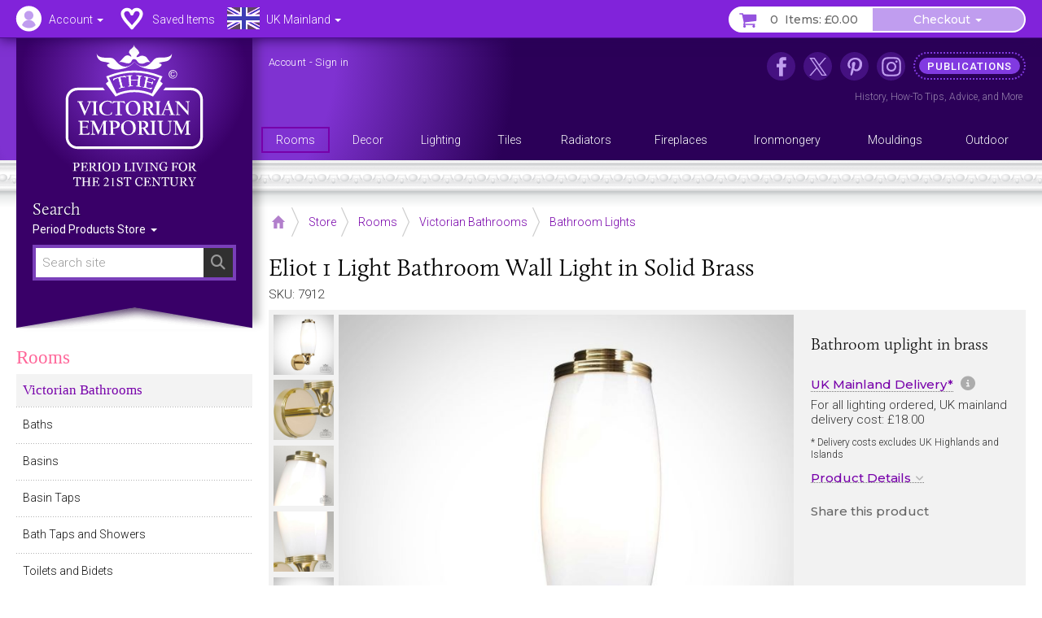

--- FILE ---
content_type: text/html; charset=UTF-8
request_url: https://www.thevictorianemporium.com/store/product/bathroom_wall_light_in_solid_brass
body_size: 15734
content:
<!DOCTYPE html>
<html lang="en" class="no-js">
<head>
<meta charset="utf-8">
<meta name="copyright" content="The Victorian Emporium Ltd. All rights reserved.">
<meta name="viewport" content="width=device-width, initial-scale=1" id="viewport-meta">
<meta name="SKYPE_TOOLBAR" content="SKYPE_TOOLBAR_PARSER_COMPATIBLE"> 
<title>Eliot 1 Light Bathroom Wall Light in Solid Brass</title>
<meta name="description" content="Buy Eliot 1 Light Bathroom Wall Light in Solid Brass, Bathroom Lights - Bathroom uplight in brass" />
<meta name="keywords" content="bathroom,eliot,light,solid,brass,wall, Bathroom Lights" />
<link rel="canonical" href="https://www.thevictorianemporium.com/store/product/bathroom_wall_light_in_solid_brass" />
<meta property="og:title" content="Eliot 1 Light Bathroom Wall Light in Solid Brass" />
<meta property="og:description" content="Buy Eliot 1 Light Bathroom Wall Light in Solid Brass, Bathroom Lights - Bathroom uplight in brass" />
<meta property="og:url" content="https://www.thevictorianemporium.com/store/product/bathroom_wall_light_in_solid_brass" />
<meta property="og:type" content="product">
<meta property="og:image" content="https://www.thevictorianemporium.com/images/uploads/products/7912/eliot-1-light-bathroom-wall-light-in-solid-brass__bath-eliot1-pb__large.jpg">

<meta name="application-name" content="Victorian Emporium">

<link rel="apple-touch-icon" sizes="57x57" href="/images/icons/apple-icon-57x57.png">
<link rel="apple-touch-icon" sizes="60x60" href="/images/icons/apple-icon-60x60.png">
<link rel="apple-touch-icon" sizes="72x72" href="/images/icons/apple-icon-72x72.png">
<link rel="apple-touch-icon" sizes="76x76" href="/images/icons/apple-icon-76x76.png">
<link rel="apple-touch-icon" sizes="114x114" href="/images/icons/apple-icon-114x114.png">
<link rel="apple-touch-icon" sizes="120x120" href="/images/icons/apple-icon-120x120.png">
<link rel="apple-touch-icon" sizes="144x144" href="/images/icons/apple-icon-144x144.png">
<link rel="apple-touch-icon" sizes="152x152" href="/images/icons/apple-icon-152x152.png">
<link rel="apple-touch-icon" sizes="180x180" href="/images/icons/apple-icon-180x180.png">
<link rel="icon" type="image/png" sizes="192x192"  href="/images/icons/android-icon-192x192.png">
<link rel="icon" type="image/png" sizes="32x32" href="/images/icons/favicon-32x32.png">
<link rel="icon" type="image/png" sizes="96x96" href="/images/icons/favicon-96x96.png">
<link rel="icon" type="image/png" sizes="16x16" href="/images/icons/favicon-16x16.png">
<link rel="manifest" href="/manifest.json">
<meta name="msapplication-TileColor" content="#ffffff">
<meta name="msapplication-TileImage" content="/images/icons/ms-icon-144x144.png">
<meta name="theme-color" content="#3A2264">



	
	


<script>window.VE=window.VE||{};VE.environment="live";VE.current_url="https:\/\/www.thevictorianemporium.com\/store\/product\/bathroom_wall_light_in_solid_brass";</script>




<script>
window.VE=window.VE||{},VE.url=window.location.href;var html=document.getElementsByTagName("html")[0];if(html.className=html.className.replace("no-js","js"),VE.isMobile=/Android|webOS|iPhone|iPad|iPod|BlackBerry|IEMobile|Opera Mini/i.test(navigator.userAgent),VE.isMobile&&html.classList.add("is-mobile"),VE.touchEnabled="ontouchstart"in window||navigator.maxTouchPoints>0||navigator.msMaxTouchPoints>0,VE.touchEnabled?html.classList.add("touch-enabled"):html.classList.add("touch-disabled"),VE.enableFeatures=!0,/MSIE (\d+\.\d+);/.test(navigator.userAgent)){var ieversion=new Number(RegExp.$1);ieversion<=7&&(VE.enableFeatures=!1)}window.requestAnimationFrame||(window.requestAnimationFrame=window.webkitRequestAnimationFrame||window.mozRequestAnimationFrame||window.oRequestAnimationFrame||window.msRequestAnimationFrame||function(e,n){return window.setTimeout(e,1e3/60)}),window.cancelRequestAnimationFrame||(window.cancelRequestAnimationFrame=window.webkitCancelRequestAnimationFrame||window.mozCancelRequestAnimationFrame||window.oCancelRequestAnimationFrame||window.msCancelRequestAnimationFrame||clearTimeout),document.addEventListener("DOMContentLoaded",(function(){const e=["keydown","mousemove","wheel","touchmove","touchstart","touchend"],n=setTimeout(i,5e3);function t(){i(),clearTimeout(n),e.forEach((function(e){window.removeEventListener(e,t,{passive:!0})}))}function i(){document.querySelectorAll("script[delay]").forEach((function(e){e.setAttribute("src",e.getAttribute("delay"))}))}e.forEach((function(e){window.addEventListener(e,t,{passive:!0})}))}));
</script>




<link rel="preconnect" href="https://js.sentry-cdn.com" crossorigin>
<link rel="preconnect" href="https://static.cloudflareinsights.com" crossorigin>
<link rel="preconnect" href="https://www.googletagmanager.com" crossorigin>
<link rel="dns-prefetch" href="https://js.sentry-cdn.com">
<link rel="dns-prefetch" href="https://static.cloudflareinsights.com">
<link rel="dns-prefetch" href="https://www.googletagmanager.com">




<script>
  window.sentryOnLoad = function () {
    Sentry.init({
      environment: "production",
      
      ignoreErrors: [
        /^BufferLoader: XHR error for undefined$/,
        /ResizeObserver loop limit exceeded/i,
        /Non-Error promise rejection captured/i,
        /^Load failed$/i,
        /^TypeError: Load failed$/i,
        /^TypeError: Failed to fetch$/i,
      ],
      
      denyUrls: [
        /embed.tawk.to/,
        /ct.pinterest.com/,
        /.*.pinimg.com/i, // Add Pinterest image domain
        /connect.facebook.net/i,
        /.*.clarity.ms/i,
      ],
      
      beforeSend(event, hint) {
        const error = hint?.originalException;
        const message = error?.message || event.exception?.values?.[0]?.value || "";
        
        // Check if it's a "Load failed" error
        const isLoadFailedError = (
          message === "Load failed" ||
          message === "TypeError: Load failed" ||
          message.includes("Load failed")
        );
        
        // Check for Pinterest in multiple locations
        const stackFrames = event.exception?.values?.[0]?.stacktrace?.frames || [];
        const hasPinterestStack = stackFrames.some(frame => 
          frame.filename?.includes("pinterest.com") || 
          frame.filename?.includes("pinimg.com")
        );
        
        const hasPinterestInEvent = (
          event.request?.url?.includes("pinterest") ||
          JSON.stringify(event).includes("pinterest") ||
          JSON.stringify(event).includes("pinimg")
        );
        
        // Consolidate Pinterest error filtering
        const isPinterestError = (
          message.includes("Could not establish connection") ||
          isLoadFailedError
        );
        
        if (isPinterestError && (hasPinterestStack || hasPinterestInEvent)) {
          return null;
        }
        
        // Also filter generic "Load failed" from third-party scripts
        if (isLoadFailedError && stackFrames.length === 0) {
          return null; // Likely a blocked third-party script
        }
        
        return event;
      },
      
      beforeSendTransaction(event) {
        const transaction = event.transaction || "";
        const thirdPartyDomains = ['clarity.ms', 'sharethis.com', 'tawk.to', 'pinterest.com'];
        
        if (thirdPartyDomains.some(domain => transaction.includes(domain))) {
          return null;
        }
        
        return event;
      },
      
      tracesSampleRate: 0.1,
      tracePropagationTargets: ["thevictorianemporium.com"],
    });
  };
</script>
<script src="https://js.sentry-cdn.com/04c73a8904f94a50bf3561527143a329.min.js" crossorigin="anonymous"></script><script>window.Sentry && Sentry.onLoad(function () { Sentry.setTag("ee_version", "7.5.16"); });</script>






<!-- connect to domain of font files -->
<link rel="preconnect" href="https://fonts.googleapis.com">
<link rel="preconnect" href="https://fonts.gstatic.com" crossorigin>
<link rel="preconnect" href="https://use.typekit.net" crossorigin>

<!-- optionally increase loading priority -->
<link rel="preload" as="style" href="https://fonts.googleapis.com/css2?family=Montserrat:wght@400;500&family=Roboto:wght@300;400;500&display=swap">
<!-- async CSS -->
<link rel="stylesheet" media="print" onload="this.onload=null;this.removeAttribute('media');" href="https://fonts.googleapis.com/css2?family=Montserrat:wght@400;500&family=Roboto:wght@300;400;500&display=swap">
<!-- no-JS fallback -->
<noscript><link rel="stylesheet" href="https://fonts.googleapis.com/css2?family=Montserrat:wght@400;500&family=Roboto:wght@300;400;500&display=swap"></noscript>







<link rel="stylesheet" type="text/css" href="/app/assets/bootstrap/css/master.css">




<link rel="stylesheet" type="text/css" href="/app/assets/fonts/fontawesome/css/fontawesome.min.css?1701296894">
<link rel="stylesheet" type="text/css" href="/app/assets/fonts/fontawesome/css/regular.min.css?1701296894">
<link rel="stylesheet" type="text/css" href="/app/assets/fonts/fontawesome/css/v4-font-face.min.css?1701296894">
<link rel="stylesheet" type="text/css" href="/app/assets/fonts/fontawesome/css/v4-shims.min.css?1701296894">


<link rel="stylesheet" type="text/css" href="/app/assets/js/packages/mmenu/mmenu.css?1605360676">
<link rel="stylesheet" type="text/css" href="/app/assets/js/packages/jbreadcrumb/css/breadcrumb.css?1590664792">
<link rel="stylesheet" type="text/css" href="/app/assets/js/packages/fancybox/jquery.fancybox.min.css?1584568724">
<link rel="stylesheet" type="text/css" href="/app/assets/js/packages/swiper/css/swiper.min.css?1592288328">


	
<link rel="stylesheet" type="text/css" href="/app/assets/css/main.css?1767449264">
<link rel="stylesheet" type="text/css" href="/app/assets/css/menus.css?1759396797">
<link rel="stylesheet" type="text/css" href="/app/assets/css/content.css?1767444388">



	<link rel="stylesheet" type="text/css" href="/app/assets/css/product_options.css?1749214031">
	<link rel="stylesheet" type="text/css" href="/app/assets/css/saved_items.css?1715588736">



	
	<link rel="stylesheet" type="text/css" href="/app/assets/js/packages/magiczoom/magiczoom.css?1677486052">
	<link rel="stylesheet" type="text/css" href="/app/assets/js/packages/magiczoom/magicscroll.css?1677486092">
	<link rel="stylesheet" type="text/css" href="/app/assets/js/packages/msdropdown/css/dd.css?1463883584">
	<link rel="stylesheet" type="text/css" href="/app/assets/js/packages/selectToUISlider/css/ui.slider.extras.css?1242216110">
	<link rel="stylesheet" type="text/css" href="/app/assets/css/products.css?1759248001">
	<link rel="stylesheet" type="text/css" href="/app/assets/css/xsell.css?1722511907">














	
	
		<!-- Google Tag Manager -->
<script>!function(){"use strict";function l(e){for(var t=e,r=0,n=document.cookie.split(";");r<n.length;r++){var o=n[r].split("=");if(o[0].trim()===t)return o[1]}}function s(e){return localStorage.getItem(e)}function u(e){return window[e]}function A(e,t){e=document.querySelector(e);return t?null==e?void 0:e.getAttribute(t):null==e?void 0:e.textContent}var e=window,t=document,r="script",n="dataLayer",o="https://sgtm.thevictorianemporium.com",a="https://load.sgtm.thevictorianemporium.com",i="dpp18cgdeaiet",c="8k=aWQ9R1RNLVdYNTVIOVE%3D&sort=desc",g="cookie",v="exp_uid_hash",E="",d=!1;try{var d=!!g&&(m=navigator.userAgent,!!(m=new RegExp("Version/([0-9._]+)(.*Mobile)?.*Safari.*").exec(m)))&&16.4<=parseFloat(m[1]),f="stapeUserId"===g,I=d&&!f?function(e,t,r){void 0===t&&(t="");var n={cookie:l,localStorage:s,jsVariable:u,cssSelector:A},t=Array.isArray(t)?t:[t];if(e&&n[e])for(var o=n[e],a=0,i=t;a<i.length;a++){var c=i[a],c=r?o(c,r):o(c);if(c)return c}else console.warn("invalid uid source",e)}(g,v,E):void 0;d=d&&(!!I||f)}catch(e){console.error(e)}var m=e,g=(m[n]=m[n]||[],m[n].push({"gtm.start":(new Date).getTime(),event:"gtm.js"}),t.getElementsByTagName(r)[0]),v=I?"&bi="+encodeURIComponent(I):"",E=t.createElement(r),f=(d&&(i=8<i.length?i.replace(/([a-z]{8}$)/,"kp$1"):"kp"+i),!d&&a?a:o);E.async=!0,E.src=f+"/"+i+".js?"+c+v,null!=(e=g.parentNode)&&e.insertBefore(E,g)}();</script>
<!-- End Google Tag Manager -->
	

	
	

	 

	




</head>
<body class="" data-catid="182" data-parent-cat="59" data-entry="7912" data-section="store" data-page="product">



	<!-- Google Tag Manager (noscript) -->
<noscript><iframe src="https://load.sgtm.thevictorianemporium.com/ns.html?id=GTM-WX55H9Q" height="0" width="0" style="display:none;visibility:hidden"></iframe></noscript>
<!-- End Google Tag Manager (noscript) -->





<div id="skip-link"><a href="#content">Skip to content - Eliot 1 Light Bathroom Wall Light in Solid Brass</a></div>

<div id="outer-wrapper">

	<div id="header-bar" class="sticky mm-fixed fixfixed" role="navigation">
		<div id="header-toolbar"></div>
		<div id="headerbar-nav" class="container">
			
			<a href="https://www.thevictorianemporium.com/" target="_top" id="headerbar-logo"><img src="/app/assets/svg/VE-MobileLogo.svg" width="105" height="55" alt="The Victorian Emporium" title="The Victorian Emporium"></a>

<ul class="nav nav-pills">

	
	<li class="visible-xs visible-sm">
		<a id="btn-menu" href="#slidein-menu" class="navbar-toggle pull-left" aria-controls="slidein-menu">
			<span class="sr-only">Menu</span>
			<span class="icon-bar"></span>
		</a>
	</li>
	

	<li id="headerbar-account" class="dropdown top-dropdown">
		<a href="https://www.thevictorianemporium.com/account" class="icon dropdown-toggle" data-toggle="dropdown" title="Account"><span class="hidden-xs hidden-sm">Account </span><b class="caret"></b></a>
		<ul class="dropdown-menu">

			<li role="presentation" class="loggedin dropdown-header screen_name">Account</li>
			<li class="loggedin"><a href="https://www.thevictorianemporium.com/?ACT=488&return=store%2Fproduct%2Fbathroom_wall_light_in_solid_brass"><i class="fa fa-sign-out fa-fw" aria-hidden="true"></i> Sign out</a></li>

			<li class="loggedout dropdown-header" role="presentation">Account Login</li>
			<li class="loggedout"><a href="https://www.thevictorianemporium.com/account/login" class="modal-window" data-href="/account/ajax_login?return=store%2Fproduct%2Fbathroom_wall_light_in_solid_brass"><i class="fa fa-sign-in fa-fw" aria-hidden="true"></i> Sign In</a></li>
			<li class="loggedout"><a href="https://www.thevictorianemporium.com/account/register"><i class="fa fa-pencil-square-o fa-fw" aria-hidden="true"></i> Register</a></li>

			<li><a href="https://www.thevictorianemporium.com/account"><i class="fa fa-user fa-fw" aria-hidden="true"></i> My Account</a></li>

			<li role="presentation"><hr></li>

			<li><a href="https://www.thevictorianemporium.com/account/saved-items"><i class="fa fa-heart fa-fw" aria-hidden="true"></i> My Saved Items</a></li>
			<li><a href="https://www.thevictorianemporium.com/wishlist"><i class="fa fa-check-circle-o fa-fw" aria-hidden="true"></i> Specify Wishlist</a></li>

			<li class="visible-xxs" role="presentation"><hr></li>
			<li id="account-headerbar-location" class="headerbar-location visible-xxs">
			<form class="header_location_form save_location_form" method="post" action="https://www.thevictorianemporium.com/store/product/bathroom_wall_light_in_solid_brass"  >
<div class='hiddenFields'>
<input type="hidden" name="ACT" value="32" />
<input type="hidden" name="RET" value="https://www.thevictorianemporium.com/store/product/bathroom_wall_light_in_solid_brass" />
<input type="hidden" name="URI" value="store/product/bathroom_wall_light_in_solid_brass" />
<input type="hidden" name="FRM" value="de245660626cd1f78b744b91589a79a5" />
<input type="hidden" name="return" value="store/product/bathroom_wall_light_in_solid_brass" />
<input type="hidden" name="ERR" value="w23rBTvOXqJVh8pP/+LubPPU219qPe9ijfMmVrpMUX4=" />
<input type="hidden" name="RLS" value="DDC8CUMDSRx2cXDglLLp68+WblMC7Us9tBFoVZLtUV8=" />
<input type="hidden" name="site_id" value="1" />
<input type="hidden" name="csrf_token" value="de5f27ecba8f8218b0f469807bcd026ac22fd7e7" />
</div>


				<input type="hidden" name="save_member_data" value="yes">
				<ul class="location-select">
				
					<li class="UK active"><label class="UK icon" title="Excludes UK Highlands and Islands"><input type="radio" name="region" value="UK" checked="checked" data-label="UK Mainland">UK Mainland</label></li>
					
				
					<li class="UK_OTHER"><label class="UK_OTHER icon" title="UK Highlands and Islands only"><input type="radio" name="region" value="UK_OTHER" data-label="UK Other">UK Other</label></li>
					<li role="separator" class="divider"></li>
				
					<li class="EU"><label class="EU icon" title="European Union"><input type="radio" name="region" value="EU" data-label="EU">EU</label></li>
					
				
					<li class="US"><label class="US icon" title="United States"><input type="radio" name="region" value="US" data-label="US">US</label></li>
					
				
					<li class="WORLD"><label class="WORLD icon" title="Rest of World"><input type="radio" name="region" value="WORLD" data-label="Worldwide">Worldwide</label></li>
					
				
				</ul>
			</form>
			</li>

		</ul>
	</li>

	<li id="headerbar-lists" class="dropdown top-dropdown hidden-xs">
		<a href="https://www.thevictorianemporium.com/account/saved-items" class="icon" title="My Lists"><span class="hidden-xs hidden-sm">Saved Items</span></a>
	</li>

	<li id="headerbar-location" class="headerbar-location dropdown location-select top-dropdown hidden-xxs">
	<form class="header_location_form save_location_form" method="post" action="https://www.thevictorianemporium.com/store/product/bathroom_wall_light_in_solid_brass"  >
<div class='hiddenFields'>
<input type="hidden" name="ACT" value="32" />
<input type="hidden" name="RET" value="https://www.thevictorianemporium.com/store/product/bathroom_wall_light_in_solid_brass" />
<input type="hidden" name="URI" value="store/product/bathroom_wall_light_in_solid_brass" />
<input type="hidden" name="FRM" value="f57397e273254c37ec3a43d4cbbd2820" />
<input type="hidden" name="return" value="store/product/bathroom_wall_light_in_solid_brass" />
<input type="hidden" name="ERR" value="Lp6AdhP6jdlCeVT51EmtO35DUImEFRV4vySBPaxfQmY=" />
<input type="hidden" name="RLS" value="dkrIk9vbFD52eEVJu429TYDWQm80nE4llStbnfSb+AA=" />
<input type="hidden" name="site_id" value="1" />
<input type="hidden" name="csrf_token" value="de5f27ecba8f8218b0f469807bcd026ac22fd7e7" />
</div>


		<input type="hidden" name="save_member_data" value="yes">
		
			<a href="#" class="icon icon-location dropdown-toggle UK" data-toggle="dropdown" title="Excludes UK Highlands and Islands">
				<span class="location-label hidden-xs hidden-sm">UK Mainland</span>
				<b class="caret"></b>
			</a>
		
		<ul class="dropdown-menu">
			<li class="dropdown-header">Location</li>
			
				<li class="UK active"><label class="UK icon" title="Excludes UK Highlands and Islands"><input type="radio" name="region" value="UK" checked="checked" data-label="UK Mainland">UK Mainland</label></li>
				
			
				<li class="UK_OTHER"><label class="UK_OTHER icon" title="UK Highlands and Islands only"><input type="radio" name="region" value="UK_OTHER" data-label="UK Other">UK Other</label></li>
				<li role="separator" class="divider"></li>
			
				<li class="EU"><label class="EU icon" title="European Union"><input type="radio" name="region" value="EU" data-label="EU">EU</label></li>
				
			
				<li class="US"><label class="US icon" title="United States"><input type="radio" name="region" value="US" data-label="US">US</label></li>
				
			
				<li class="WORLD"><label class="WORLD icon" title="Rest of World"><input type="radio" name="region" value="WORLD" data-label="Worldwide">Worldwide</label></li>
				
			
		</ul>
	</form>
	</li>

	<li id="header-basket" class="pull-right">
		<div class="btn-group">
			<a href="https://www.thevictorianemporium.com/store/basket" class="icon btn basket-btn header-totals" title="My Basket"><span class="items_count cart_items_count faded">&ndash;</span> <span class="items_total">Items: <span class="cart_subtotal_plus_tax faded">£&ndash;.&ndash;&ndash;</span></span></a>
			<div class="btn-group cart-items">
				<a href="https://www.thevictorianemporium.com/store/basket" class="btn btn-default dropdown-toggle items-btn" data-toggle="dropdown" aria-label="Checkout"> <span class="hidden-xxs">Checkout</span> <span class="caret"></span></a>
				<ul class="dropdown-menu">
					<li class="cart-loader"><i class="fa fa-refresh fa-spin"></i></li>
					<li class="header-basket-btn">
						<a href="https://www.thevictorianemporium.com/store/basket" class="btn btn-pink btn-md btn-block rounded basket-link">Basket</a>
					</li>
				</ul>
			</div>
		</div>
	</li>
</ul>

		</div>
	</div>

	<header id="header-wrapper">
	
		<div id="header" role="banner" class="container">
			<div id="header-inner">
				
				<div id="drape" class="hidden-xs hidden-sm">
					<div class="inner">
						<div id="logo"><a href="https://www.thevictorianemporium.com/"><img src="/app/assets/svg/VE-MainLogo-web-white-min.svg" alt="The Victorian Emporium - Period living for the 21st century" width="170" height="174" class="img-responsive center-block"></a></div>
						<div id="sitesearch" role="search">
							<label class="searchsite-title" for="drape-search">Search</label>
							

	<form class="site-search has-options" method="post" action="https://www.thevictorianemporium.com/"  >
<div class='hiddenFields'>
<input type="hidden" name="params" value="eyJyZXF1aXJlZCI6ImtleXdvcmRzIn0" />
<input type="hidden" name="ACT" value="249" />
<input type="hidden" name="site_id" value="1" />
<input type="hidden" name="csrf_token" value="de5f27ecba8f8218b0f469807bcd026ac22fd7e7" />
</div>


		
		<div class="search-field">
			<input name="keywords" class="search-input data-hj-whitelist" id="drape-search" type="text" title="Search site" required="required" value="" size="20" maxlength="100" placeholder="Search site" autocomplete="off">
			
				<button type="submit" class="search-button hover" aria-label="Search"><span class="sr-only">Search</span><span class="icon fa fa-search" aria-hidden="true"></span></button>
			
		</div>

	

			<div class="dropdown channel-select">
				<button class="btn dropdown-toggle options" type="button" id="drapeChannelSelectMenu" aria-label="Sort By" data-toggle="dropdown" aria-haspopup="true" aria-expanded="true">
					
						Period Products Store
					
					<span class="selector"><span class="caret"></span></span>
				</button>

				<ul class="dropdown-menu dropdown-radio" aria-labelledby="drapeChannelSelectMenu">
					
						<li class="active"><label><input type="radio" value="products" name="channel" checked><i>Period Products Store</i></label></li>
						
						<li><label><input type="radio" value="publications" name="channel"><i>Publications</i></label></li>
					
				</ul>
			</div>

	

	</form>



						</div>
					</div>
				</div>

				<div id="utility" class="hidden-xs hidden-sm">
	
					<p class="account_info">
						<a href="https://www.thevictorianemporium.com/account" class="screen_name" aria-label="Account">Account</a> -
						<a href="https://www.thevictorianemporium.com/?ACT=488&return=store%2Fproduct%2Fbathroom_wall_light_in_solid_brass" class="loggedin">Sign out</a> 
						<a href="https://www.thevictorianemporium.com/account/login" class="loggedout modal-window" data-href="/account/ajax_login?return=store%2Fproduct%2Fbathroom_wall_light_in_solid_brass">Sign in</a> 
					</p>
	

<ul id="header-links">
	
					
						<li class="nav1 icon facebook"><a href="https://www.facebook.com/thevictorianemporium" target="_blank" rel="noopener" title="The Victorian Emporium on Facebook" aria-label="The Victorian Emporium on Facebook"><span>Facebook</span></a>
							
						</li>
					
						<li class="nav2 icon x"><a href="https://twitter.com/VictorianStore" target="_blank" rel="noopener" title="The Victorian Emporium on X (Twitter)" aria-label="The Victorian Emporium on X (Twitter)"><span>X Twitter</span></a>
							
						</li>
					
						<li class="nav3 icon pinterest"><a href="https://www.pinterest.com/victorianstore/" target="_blank" rel="noopener" title="The Victorian Emporium on Pinterest" aria-label="The Victorian Emporium on Pinterest"><span>Pinterest</span></a>
							
						</li>
					
						<li class="nav4 icon instagram"><a href="https://www.instagram.com/victorianemporium/" target="_blank" rel="noopener" title="The Victorian Emporium on Instagram" aria-label="The Victorian Emporium on Instagram"><span>Instagram</span></a>
							
						</li>
					
						<li class="nav5 tag"><a href="https://www.thevictorianemporium.com/publications" title="Read more in our publications section" aria-label="Read more in our publications section"><span>Publications</span></a>
							<div class="navinfo"><a href="/publications/history">History</a>, <a href="/publications/tips">How-To Tips</a>, <a href="/publications/advice">Advice</a>, and <a href="/publications" aria-label="Read more in our Publications section">More</a></div>
						</li>
					
</ul>
				</div>

				<div id="main-menu" class="row hidden-xs">
					<nav id="nav" itemscope itemtype="http://schema.org/SiteNavigationElement">

						
							<ul id="topnav">
							
								<li itemprop="name" class="level1" data-catid="59">
									<a itemprop="url" href="https://www.thevictorianemporium.com/store/category/rooms" class="level1" aria-haspopup="true"><span>Rooms</span></a>
								</li>
							
								<li itemprop="name" class="level1" data-catid="60">
									<a itemprop="url" href="https://www.thevictorianemporium.com/store/category/decor" class="level1" aria-haspopup="true"><span>Decor</span></a>
								</li>
							
								<li itemprop="name" class="level1" data-catid="4">
									<a itemprop="url" href="https://www.thevictorianemporium.com/store/category/lighting" class="level1" aria-haspopup="true"><span>Lighting</span></a>
								</li>
							
								<li itemprop="name" class="level1" data-catid="1">
									<a itemprop="url" href="https://www.thevictorianemporium.com/store/category/tiles" class="level1" aria-haspopup="true"><span>Tiles</span></a>
								</li>
							
								<li itemprop="name" class="level1" data-catid="31">
									<a itemprop="url" href="https://www.thevictorianemporium.com/store/category/radiators" class="level1" aria-haspopup="true"><span>Radiators</span></a>
								</li>
							
								<li itemprop="name" class="level1" data-catid="291">
									<a itemprop="url" href="https://www.thevictorianemporium.com/store/category/fireplaces" class="level1" aria-haspopup="true"><span>Fireplaces</span></a>
								</li>
							
								<li itemprop="name" class="level1" data-catid="33">
									<a itemprop="url" href="https://www.thevictorianemporium.com/store/category/ironmongery" class="level1" aria-haspopup="true"><span>Ironmongery</span></a>
								</li>
							
								<li itemprop="name" class="level1" data-catid="290">
									<a itemprop="url" href="https://www.thevictorianemporium.com/store/category/mouldings" class="level1" aria-haspopup="true"><span>Mouldings</span></a>
								</li>
							
								<li itemprop="name" class="level1" data-catid="61">
									<a itemprop="url" href="https://www.thevictorianemporium.com/store/category/outdoor-and-garden" class="level1" aria-haspopup="true"><span>Outdoor</span></a>
								</li>
							
							</ul>
						

					</nav>
				</div>

			</div>
		</div>
		<div class="header-decor"></div>
</header>

	<div id="wrapper">
		<div id="canvas" class="container-fixed">

			

			

			<div id="container" class="shade">

				



















	

	
	

	
	








 




	
	
	
	
	

	

	
		
		
		
		
			
		
	

	

	
	
	
<div class="container">

	<div id="main" role="main">

		
<div class="toolbar-container">
	<div class="toolbar">
		
			<div class="breadCrumbHolder module" itemscope itemtype="http://schema.org/BreadcrumbList">
		<div class="breadCrumb module">
			<ul>
	
				<li itemprop="itemListElement" itemscope itemtype="http://schema.org/ListItem" class="first"><a href="https://www.thevictorianemporium.com/" itemprop="item" class="breadcrumb-icon icon-home"><span class="sr-only" itemprop="name">Home</span></a><meta itemprop="position" content="0" /></li>

		
			
				<li itemprop="itemListElement" itemscope itemtype="http://schema.org/ListItem"><a href="https://www.thevictorianemporium.com/store" itemprop="item"><span itemprop="name">Store</span></a><meta itemprop="position" content="1" /></li> 		
				 <li itemprop="itemListElement" itemscope itemtype="http://schema.org/ListItem"><a href="https://www.thevictorianemporium.com/store/category/rooms" itemprop="item"><span itemprop="name">Rooms</span></a><meta itemprop="position" content="2" /></li> <li itemprop="itemListElement" itemscope itemtype="http://schema.org/ListItem"><a href="https://www.thevictorianemporium.com/store/category/bathroom" itemprop="item"><span itemprop="name">Victorian Bathrooms</span></a><meta itemprop="position" content="3" /></li> <li itemprop="itemListElement" itemscope itemtype="http://schema.org/ListItem"><a href="https://www.thevictorianemporium.com/store/category/bathroom-lights" itemprop="item"><span itemprop="name">Bathroom Lights</span></a><meta itemprop="position" content="4" /></li>
			
			
			
			
			
		
		
	
		
	
			</ul>
		</div>
		<div class="shadeOverlay"></div>
	</div>
	
	

		<div class="search-bar">
			<button type="button" class="btn search-btn" data-toggle="collapse" data-target="#searchBar" aria-expanded="false" aria-controls="searchBar"><span class="sr-only">Search Site</span><span class="search-icon" aria-hidden="true"></span></button>
			<div class="collapse" id="searchBar">
				

	<form class="site-search has-options" method="post" action="https://www.thevictorianemporium.com/"  >
<div class='hiddenFields'>
<input type="hidden" name="params" value="eyJyZXF1aXJlZCI6ImtleXdvcmRzIn0" />
<input type="hidden" name="ACT" value="249" />
<input type="hidden" name="site_id" value="1" />
<input type="hidden" name="csrf_token" value="de5f27ecba8f8218b0f469807bcd026ac22fd7e7" />
</div>


		
		<div class="search-field">
			<input name="keywords" class="search-input data-hj-whitelist" type="text" title="Search site" required="required" value="" size="20" maxlength="100" placeholder="Search site" autocomplete="off">
			
				<button type="submit" class="search-button hover" aria-label="Search"><span class="sr-only">Search</span><span class="icon fa fa-search" aria-hidden="true"></span></button>
			
		</div>

	

			<div class="dropdown channel-select">
				<button class="btn dropdown-toggle options" type="button" id="channelSelectMenu" aria-label="Sort By" data-toggle="dropdown" aria-haspopup="true" aria-expanded="true">
					
						Store
					
					<span class="selector"><span class="caret"></span></span>
				</button>

				<ul class="dropdown-menu dropdown-radio" aria-labelledby="channelSelectMenu">
					
						<li class="active"><label><input type="radio" value="products" name="channel" checked><i>Store</i></label></li>
						
						<li><label><input type="radio" value="publications" name="channel"><i>Publications</i></label></li>
					
				</ul>
			</div>

	

	</form>



			</div>
		</div>
		
	</div>
</div>


		<div class="row pad-left">

			<div id="main-content">

				<article id="content" itemscope itemtype="http://schema.org/Product">

					
						<meta itemprop="sku" content="7912">
						<meta itemprop="productID" content="7912">
						
							<meta itemprop="mpn" content="BATH-ELIOT1-PB">
							<meta itemprop="gtin" content="5024005213208">
						
					

					<div class="product-heading">
						
							<h1 itemprop="name"><span class="eepfe eepfe-a8eb184b425099ea40322126a195191f"></span>Eliot 1 Light Bathroom Wall Light in Solid Brass</h1>
						
						<p class="sku">SKU: 7912</p>
					</div>

					<div id="product" class="clearfix" data-entry-id="7912">

						<div class="product-display clearfix">
<span class="eepfe eepfe-bdd435d04f5ae50a906d1487366d957e editAbsolute"></span>
							<div class="product-images">
								




	<div class="product-image">
		<div class="zoom-image">

			
			

			
				
					
					<a href="https://www.thevictorianemporium.com/images/uploads/products/7912/eliot-1-light-bathroom-wall-light-in-solid-brass__bath-eliot1-pb__large-wm.jpg" class="MagicZoom" id="zoom" data-options="zoomPosition: inner;">
						<img src="https://www.thevictorianemporium.com/images/uploads/products/7912/eliot-1-light-bathroom-wall-light-in-solid-brass__bath-eliot1-pb__medium-wm.jpg" class="image" alt="Eliot 1 Light Bathroom Wall Light in Solid Brass" width="640" height="640" itemprop="image">
					</a>
				
			
			
		</div>
	</div>


	<div class="product-thumbs">
		<ul class="thumbs MagicScroll" id="productThumbs">

			

			
				
				<li>
					<a href="https://www.thevictorianemporium.com/images/uploads/products/7912/eliot-1-light-bathroom-wall-light-in-solid-brass__bath-eliot1-pb__large-wm.jpg" data-image-id="32634" data-zoom-id="zoom" data-image="https://www.thevictorianemporium.com/images/uploads/products/7912/eliot-1-light-bathroom-wall-light-in-solid-brass__bath-eliot1-pb__large-wm.jpg">
						<img src="https://www.thevictorianemporium.com/images/uploads/products/7912/eliot-1-light-bathroom-wall-light-in-solid-brass__bath-eliot1-pb__thumb-wm.jpg" alt="Eliot 1 Light Bathroom Wall Light In Solid Brass  Bath Eliot1 Pb" width="74" height="74">
					</a>
				</li>
				
			
				
				<li>
					<a href="https://www.thevictorianemporium.com/images/uploads/products/7912/bath-eliot1-pb_detail1__large-wm.jpg" data-image-id="23015" data-zoom-id="zoom" data-image="https://www.thevictorianemporium.com/images/uploads/products/7912/bath-eliot1-pb_detail1__large-wm.jpg">
						<img src="https://www.thevictorianemporium.com/images/uploads/products/7912/bath-eliot1-pb_detail1__thumb-wm.jpg" alt="Bath Eliot1 Pb Detail1" width="74" height="74">
					</a>
				</li>
				
			
				
				<li>
					<a href="https://www.thevictorianemporium.com/images/uploads/products/7912/bath-eliot1-pb_detail3__large-wm.jpg" data-image-id="23016" data-zoom-id="zoom" data-image="https://www.thevictorianemporium.com/images/uploads/products/7912/bath-eliot1-pb_detail3__large-wm.jpg">
						<img src="https://www.thevictorianemporium.com/images/uploads/products/7912/bath-eliot1-pb_detail3__thumb-wm.jpg" alt="Bath Eliot1 Pb Detail3" width="74" height="74">
					</a>
				</li>
				
			
				
				<li>
					<a href="https://www.thevictorianemporium.com/images/uploads/products/7912/bath-eliot1-pb_detail2__large-wm.jpg" data-image-id="23017" data-zoom-id="zoom" data-image="https://www.thevictorianemporium.com/images/uploads/products/7912/bath-eliot1-pb_detail2__large-wm.jpg">
						<img src="https://www.thevictorianemporium.com/images/uploads/products/7912/bath-eliot1-pb_detail2__thumb-wm.jpg" alt="Bath Eliot1 Pb Detail2" width="74" height="74">
					</a>
				</li>
				
			
				
				<li>
					<a href="https://www.thevictorianemporium.com/images/uploads/products/7912/victorian_19thcentry_steampunk_lamp_lighting_old_classical_lighting_penant_wall_victorian_decorative-ceiling-lantern-batheliot1pb__large-wm.jpg" data-image-id="6163" data-zoom-id="zoom" data-image="https://www.thevictorianemporium.com/images/uploads/products/7912/victorian_19thcentry_steampunk_lamp_lighting_old_classical_lighting_penant_wall_victorian_decorative-ceiling-lantern-batheliot1pb__large-wm.jpg">
						<img src="https://www.thevictorianemporium.com/images/uploads/products/7912/victorian_19thcentry_steampunk_lamp_lighting_old_classical_lighting_penant_wall_victorian_decorative-ceiling-lantern-batheliot1pb__thumb-wm.jpg" alt="Victorian 19thcentry Steampunk Lamp Lighting Old Classical Lighting Penant Wall Victorian Decorative Ceiling Lantern Batheliot1pb" width="74" height="74">
					</a>
				</li>
				
			
		
		</ul>
	</div>




							</div>

							<div class="product-info">

								<div class="info">

									<h2><span class="eepfe eepfe-988178352fc1911d649ef4052e54148b"></span>Bathroom uplight in brass</h2>


	
	

		
									
										<h3><span class="modal-window" data-href="/checkout/x_shipping_location?return=store%2Fproduct%2Fbathroom_wall_light_in_solid_brass&amp;submit=1">
											UK Mainland Delivery*
											
											</span>
											 <a href="/about/shipping_rates" target="_blank" class="shipping-info-tooltip fa fa-info-circle jqtooltip" aria-hidden="true" title="Our delivery fees may cover the cost of shipping oversized items or the full dispatch cost for multiple or any quantity of products from the same range."></a>
											</h3>
										
											
												<p>For all lighting ordered, UK mainland delivery cost: £18.00</p>
											
											
										
										

<p class="smalltext">* Delivery costs excludes UK Highlands and Islands</p>


									
		
	



									

									<p><a href="#product-description" class="readmore scroll-to-anchor">Product Details</a></p>

									

								</div>

								<div class="product-share">
									<h3>Share this product</h3>
									<div class="share">
										<div class="sharethis-inline-share-buttons"></div>
									</div>
								</div>

							</div>

						</div>


						<div class="product-purchase clearfix only">
							<div id="purchase" itemprop="offers" itemscope itemtype="http://schema.org/Offer">

								<meta itemprop="url" content="https://www.thevictorianemporium.com/store/product/bathroom_wall_light_in_solid_brass">
								<meta itemprop="itemCondition" content="NewCondition">
								<meta itemprop="priceCurrency" content="GBP">

								
									<meta itemprop="price" content="222.00">
								

								
									<meta itemprop="sku" content="7912">
								

								<div class="price-display product-options-container">

									<div class="pricetag">

										<div class="shortlist-container">
											<a class="shortlist shortlist-add">Save Item</a>
										</div>

										<div id="priceinfo">
											<span class="label">
<span class="eepfe eepfe-f059a85ca04313ade175adce08bca7ba"></span>
												
													Price
												
											</span>
											
											<span class="price">
<span class="eepfe eepfe-2c9986361f63862d7d07139dc93855b5"></span>
												
													£222.00
												
											</span>
										</div>

										
										
									</div>

									
									<div class="leadtime sprite-icon icon-delivery vertical-center"><span class="vertical-center-inner">
<span class="eepfe eepfe-24eecdc245c725e06dfa6869e8239758"></span>
										
											
												
													
														Delivery: 2 days
													
												
												
											
										
									</span></div>

								</div>

								<div class="product-options-container">
									<div class="product-options product-options-wrapper">

										

												
													<meta itemprop="availability" content="InStock">
												

												



	<form id="add_to_cart_form_7912" class="add_to_cart_form" name="add_to_cart_form_7912" method="post" action="https://www.thevictorianemporium.com/store/product/bathroom_wall_light_in_solid_brass"  >
<div class='hiddenFields'>
<input type="hidden" name="ACT" value="27" />
<input type="hidden" name="RET" value="https://www.thevictorianemporium.com/store/product/bathroom_wall_light_in_solid_brass" />
<input type="hidden" name="URI" value="store/product/bathroom_wall_light_in_solid_brass" />
<input type="hidden" name="FRM" value="5658bca3e2b0cb22fc17233ad49e4441" />
<input type="hidden" name="entry_id" value="7912" />
<input type="hidden" name="return" value="store/basket" />
<input type="hidden" name="error_handling" value="inline" />
<input type="hidden" name="AUP" value="ANmjJRhOTz8xx2sAgksn9I4fPylWdaAKCfNyRPcm0Xw=" />
<input type="hidden" name="AUW" value="mWZGk8afU1YR6Ooub4bQcqnc46iIYluQChbliJ/4+RE=" />
<input type="hidden" name="AUS" value="L8HpiSB/rdG0vOKNx139KZgLzoky4cye1g1tf3hEk/Q=" />
<input type="hidden" name="OTF" value="jPquMrHpeiEG8umvZSHbAEyGNxias9VMT1uXfg3HrOI=" />
<input type="hidden" name="LIC" value="X+EidepLDuNtkfYicd8OSPajGhteQwirStKBbqQti7c=" />
<input type="hidden" name="ERR" value="1ZIQdV6hfJJpF0VKs2ObBWkhML7UDfqZJJO8ZPw0dCM=" />
<input type="hidden" name="RLS" value="ZYMZjmcIW8hCENgXoe/hll0ykw7J14oAr4eRtppbSXI=" />
<input type="hidden" name="NTX" value="YMkZSIuS3ID/gs5N4QaYMp29tZ1eNbau9mMIp2KgPf0=" />
<input type="hidden" name="NSH" value="xWpE9c5j5vu9J9/+OHqMCdbt9veKvj4l2DZeoKmY6J0=" />
<input type="hidden" name="site_id" value="1" />
<input type="hidden" name="csrf_token" value="de5f27ecba8f8218b0f469807bcd026ac22fd7e7" />
</div>



		
		
		<input type="hidden" name="product_price" value="185" class="product_price">
		<input type="hidden" name="calculated_price" value="185" class="calculated_price">
		<input type="hidden" name="tax_rate" value="0.2" class="tax_rate">
		<input type="hidden" name="title" value="Eliot 1 Light Bathroom Wall Light in Solid Brass">
		<input type="hidden" name="product_list_name" value="Product Detail">
		<input type="hidden" name="product_category" value="rooms/bathroom/bathroom-lights">
		<input type="hidden" name="product_brand" value="Elstead Lighting">
		
			<input type="hidden" name="confirm_dialog" value="xsell">
		
		
		
		
		

		<fieldset name="cart_options" class="cart_options">

			<noscript><p class="notice">You need to enable javascript to fully use these options</p></noscript>

			<div id="inline-errors" >
				<ul class="errors">
				
				
				</ul>
			</div>

			<div class="inner clearfix">

				

					
					










				
			</div>

			<p class="sale-price">
				Price to Pay: 
				
					&pound;<span class="price-total">222.00</span> 
				
				
				<span class="tax">incl. VAT</span>
			</p>
			
		</fieldset>


<super-payment-method-title cartamount="22200" page="checkout" cartid="89704990" width="100%"></super-payment-method-title>


		
			<div class="add_to_cart">
				<div class="cart_inventory">
					<div class="cart_inventory_input">
						<label for="product_quantity_7912">Qty:</label>
						<input type="number" id="product_quantity_7912" name="quantity" min="1" step="1" placeholder="1">
					</div>
				</div>
				<button type="submit" name="add_to_cart" class="add_to_cart_btn">Add to Basket</button>
			</div>
		

		
			<div class="cart_extra clearfix element">
				
			</div>
			
			<div class="cart_info">
				
				<p class="sample_contents"></p>
			</div>
		

	</form>

											

<span class="eepfe eepfe-b9596e2271940e7a134f11eff7aa2ee3"></span>

										
										<div class="product-wishlist-menu">
											<div class="wishlist-menu">
												<div class="expand-bttn btn btn-default btn-block">
													<span class="sr-only">Specify</span>
												</div>
											</div>
										</div>

									</div>
								</div>

							</div>

							<div id="product-description" class="product-description">
								<section class="section product-accordion collapseall openfirst">


									



									<div class="heading selected"><h2>Product Details</h2></div>
									<div class="content clearfix" itemprop="description">

										<span class="eepfe eepfe-079a6bb0ecc7828fc1add372069e316e"></span>

										<div class="description">
											
												<p>This light will enhance the design of any bathroom. Polished brass finish.</p>

<p>Fitting Height 280mm<br />
Width 100mm<br />
Projection 130mm<br />
Wattage 1 x 3W LED G9 (included)<br />
IP44 rated.</p>
											
										</div>

										

									</div>

								




									
									 





								
								
									
									
																					





	



									


	
										<div class="heading shipping-block-header">
											<h2>We ship worldwide! <i class="shipping-icon"></i></h2>
										</div>
										<div class="content shipping-block-content">
											<p>We can ship many of our products to any country*. You can request a shipping quote from your basket where we can arrange a shipping cost for you to checkout with.</p>
											<p class="note smalltext">*excludes fragile and breakable items</p>
											<a href="/store/quote_request" class="shipping-button">Get shipping quote.</a>
										</div>
	

									 









	

								

									
									

										
	
											<div id="range" class="heading xsell-sets"><h2>Other products in this range</h2></div>
														<div class="content clearfix">
															Double bathroom wall light
															<div class="swiper-carousel swiper-related featured-items element" data-entry-id="46325">
																<div class="swiper-container">
																	<div class="swiper-wrapper">
													
																			<div class="item swiper-slide">
																				<div class="item-entry" data-entry-id="2718">
																					<div class="image">
																						<a href="https://www.thevictorianemporium.com/store/product/Double_bathroom_wall_light_in_solid_brass_and_chrome_finish">
																							

																								
																								<img data-src="https://www.thevictorianemporium.com/images/uploads/products/2718/eliot-double-bathroom-wall-light__bath-eliot2-pb__thumb-wm.jpg" src="/images/site/product-placeholder-thumb.jpg" class="swiper-lazy" width="360" height="360" alt="Eliot 1 Light Bathroom Wall Light in Solid Brass">
																								<noscript><img src="https://www.thevictorianemporium.com/images/uploads/products/2718/eliot-double-bathroom-wall-light__bath-eliot2-pb__thumb-wm.jpg" width="360" height="360" alt="Eliot 1 Light Bathroom Wall Light in Solid Brass"></noscript>
																								<div class="lazy-preloader swiper-lazy-preloader"></div>

																							
																							<h3 class="title">Eliot Double Bathroom Wall Light In Solid Brass And Chrome Or Nickel Finish</h3>
																						</a>
																					</div>
																				</div>
																			</div>
													
												
													
																			<div class="item swiper-slide">
																				<div class="item-entry" data-entry-id="7911">
																					<div class="image">
																						<a href="https://www.thevictorianemporium.com/store/product/double_bathroom_wall_light_in_solid_brass">
																							

																								
																								<img data-src="https://www.thevictorianemporium.com/images/uploads/products/7911/eliot-2-double-bathroom-wall-light-in-solid-brass__bath-eliot2-pb__thumb-wm.jpg" src="/images/site/product-placeholder-thumb.jpg" class="swiper-lazy" width="360" height="360" alt="Eliot 1 Light Bathroom Wall Light in Solid Brass">
																								<noscript><img src="https://www.thevictorianemporium.com/images/uploads/products/7911/eliot-2-double-bathroom-wall-light-in-solid-brass__bath-eliot2-pb__thumb-wm.jpg" width="360" height="360" alt="Eliot 1 Light Bathroom Wall Light in Solid Brass"></noscript>
																								<div class="lazy-preloader swiper-lazy-preloader"></div>

																							
																							<h3 class="title">Eliot 2 Double Bathroom Wall Light In Solid Brass</h3>
																						</a>
																					</div>
																				</div>
																			</div>
													
												
													
																			<div class="item swiper-slide">
																				<div class="item-entry" data-entry-id="7912">
																					<div class="image">
																						<a href="https://www.thevictorianemporium.com/store/product/bathroom_wall_light_in_solid_brass">
																							

																								
																								<img data-src="https://www.thevictorianemporium.com/images/uploads/products/7912/eliot-1-light-bathroom-wall-light-in-solid-brass__bath-eliot1-pb__thumb-wm.jpg" src="/images/site/product-placeholder-thumb.jpg" class="swiper-lazy" width="360" height="360" alt="Eliot 1 Light Bathroom Wall Light in Solid Brass">
																								<noscript><img src="https://www.thevictorianemporium.com/images/uploads/products/7912/eliot-1-light-bathroom-wall-light-in-solid-brass__bath-eliot1-pb__thumb-wm.jpg" width="360" height="360" alt="Eliot 1 Light Bathroom Wall Light in Solid Brass"></noscript>
																								<div class="lazy-preloader swiper-lazy-preloader"></div>

																							
																							<h3 class="title">Eliot 1 Light Bathroom Wall Light in Solid Brass</h3>
																						</a>
																					</div>
																				</div>
																			</div>
													
												
													
																			<div class="item swiper-slide">
																				<div class="item-entry" data-entry-id="2693">
																					<div class="image">
																						<a href="https://www.thevictorianemporium.com/store/product/Bathroom_wall_light_in_solid_brass_and_chrome_finish">
																							

																								
																								<img data-src="https://www.thevictorianemporium.com/images/uploads/products/2693/eliot-single-bathroom-light-wall-light__bath-eliot1-pb__thumb-wm.jpg" src="/images/site/product-placeholder-thumb.jpg" class="swiper-lazy" width="360" height="360" alt="Eliot 1 Light Bathroom Wall Light in Solid Brass">
																								<noscript><img src="https://www.thevictorianemporium.com/images/uploads/products/2693/eliot-single-bathroom-light-wall-light__bath-eliot1-pb__thumb-wm.jpg" width="360" height="360" alt="Eliot 1 Light Bathroom Wall Light in Solid Brass"></noscript>
																								<div class="lazy-preloader swiper-lazy-preloader"></div>

																							
																							<h3 class="title">Eliot Single Bathroom Light Wall Light In Solid Brass, Chrome, Rose Gold Or Nickel Finish</h3>
																						</a>
																					</div>
																				</div>
																			</div>
													
																	</div>
																</div>
																<div class="swiper-button-next"></div>
																<div class="swiper-button-prev"></div>
															</div>
														</div>

										

										
									

								
	



								</section>

								<div class="clear"></div>

							</div>
							
						</div>


					</div> 

				</article>
			
			</div>

	
	
			<aside id="sidebar-left">
				<nav class="side-menu hidden-xs">
					






<h2 class="side-heading">
			
				
				<a href="https://www.thevictorianemporium.com/store/category/rooms">Rooms</a>
			
		</h2>
	

		<div class="category-menu">
			
				
					
					<h3><a href="https://www.thevictorianemporium.com/store/category/bathroom">Victorian Bathrooms</a></h3>
			

			
				<ul class="sidenav">
<li>
					<a href="https://www.thevictorianemporium.com/store/category/baths">Baths</a>
				</li>
<li>
					<a href="https://www.thevictorianemporium.com/store/category/basins">Basins</a>
				</li>
<li>
					<a href="https://www.thevictorianemporium.com/store/category/basin_taps">Basin Taps</a>
				</li>
<li>
					<a href="https://www.thevictorianemporium.com/store/category/bath_taps_and_showers">Bath Taps and Showers</a>
				</li>
<li>
					<a href="https://www.thevictorianemporium.com/store/category/toilets-and-bidets">Toilets and Bidets</a>
				</li>
<li>
					<a href="https://www.thevictorianemporium.com/store/category/bathroom_accessories">Bathroom Accessories</a>
				</li>
<li>
					<a href="https://www.thevictorianemporium.com/store/category/bathroom-lights" class="active">Bathroom Lights</a>
				</li>
<li>
					<a href="https://www.thevictorianemporium.com/store/category/plugs">Bathroom Plugs</a>
				</li>
<li>
					<a href="https://www.thevictorianemporium.com/store/category/heated_towel_rail">Heated Towel Rail</a>
				</li>
<li>
					<a href="https://www.thevictorianemporium.com/store/category/shower-curtain-rail">Shower Curtain Rail</a>
				</li>
<li>
					<a href="https://www.thevictorianemporium.com/store/category/shower_trays">Shower Trays</a>
				</li>
<li>
					<a href="https://www.thevictorianemporium.com/store/category/furniture">Furniture</a>
				</li>
</ul>

			
		</div>


				</nav>
			</aside>

		<aside id="side-content" class="sidebar">
				
				<div class="cat-info">
					
					<div class="content"><p><b>Bathroom lights</b> must have the correct rating in order not to be affected by water ingress in a wet room.</p></div>
				</div>
				
				<div class="side-accordion sections">
					<h2 class="head hidden-lg">Related Information...</h2>
					<div class="body">
						<div class="sidebar">
							 




	
		
  		<div class="side-panel section section-section">
			
				
				<div class="heading">
					<h3><span>Need Help?</span></h3>
				</div>
				
			
				<div class="content panel-content element" data-entry-id="48">
					<p>Want to talk it through?<br />
<strong>Call: 01525 750333</strong> during our usual office hours.</p>

<p>We should be able to answer most queries over the telephone and we may even be able to source any Victorian or historical items if not covered by our website products.</p>
					
				</div>
		</div>

	


							<hr>
							





	<h2>Related Articles</h2>
	





	<div class="related-articles">
		
			<section class="related-article list-item">
				<div class="related-item element" data-entry-id="4">
					
					
					
					<h3><a href="https://www.thevictorianemporium.com/publications/history/article/history_of_lighting">History of lighting</a></h3>
					<div class="content">

						<p>
							
								The first public street lighting was with gas. Many Victorian gas lanterns are still used but their gas mantels have now been replaced and converted to use electricity.
							
						</p>

					</div>
				</div>
			</section>
		
			<section class="related-article list-item">
				<div class="related-item element" data-entry-id="2845">
					
					
					
					<h3><a href="https://www.thevictorianemporium.com/publications/advice/article/how_to_choose_bathroom_lighting">Choosing Bathroom Lighting</a></h3>
					<div class="content">

						<p>
							
								Choosing the right bathroom lighting and suggested positioning for lights.
							
						</p>

					</div>
				</div>
			</section>
		
			<section class="related-article list-item">
				<div class="related-item element" data-entry-id="8507">
					
					
					
					<h3><a href="https://www.thevictorianemporium.com/publications/advice/article/period_bathrooms_and_how_to_accommodate_all_mod_cons">Period bathrooms and how to accommodate all mod cons</a></h3>
					<div class="content">

						<p>
							
								Period bathrooms are becoming more and more fashionable and by no means oblige you to make any compromises at all in terms of luxury and comfort.&nbsp; However there are some features that may be difficult to incorporate into a period bathroom without ruining the overall effect.&hellip;
							
						</p>

					</div>
				</div>
			</section>
		
	</div>
	<p class="read-more"><a href="https://www.thevictorianemporium.com/publications">Read more in our publications section &raquo;</a></p>



						</div>
					</div>
				</div>
			</aside>
	

			<div class="clear"></div>

		</div>
	</div>
	
</div>



<script>
window.dataLayer = window.dataLayer || [];

// Define categories string and split it once
var dataLayerCategories = 'rooms/bathroom/bathroom-lights';
var categoryParts = dataLayerCategories.split('/');

// Build the gtagItem
var gtagItem = {
	item_name: 'Eliot 1 Light Bathroom Wall Light in Solid Brass',
	item_id: '7912',
	price: '185.00',
	item_brand: 'Elstead Lighting' || undefined,
	category: dataLayerCategories,
	item_category: categoryParts[0] || undefined,
	item_category2: categoryParts[1] || undefined,
	item_category3: categoryParts[2] || undefined,
	item_category4: categoryParts[3] || undefined,
	item_category5: categoryParts[4] || undefined,
	
	quantity: 1,

	// UA - Microsoft compatibility
	id: '7912',
	name: 'Eliot 1 Light Bathroom Wall Light in Solid Brass',
	brand: 'Elstead Lighting',
	position: 0,
	
};

var gtagItems = [gtagItem];

// Push to dataLayer
window.dataLayer.push({ ecommerce: null });  // Clear the previous ecommerce object.
window.dataLayer.push({
	event: 'view_item',
	event_label: 'Product Detail',
	ecommerce: {
		currency: 'GBP',
		value: '185.00',
		items: gtagItems
	}
});
</script>




						



	








<section id="featured" class="clearfix">
	<div class="featured-header">
		<h2>You may also like</h2>
		<p>Some more ideas to inspire your perfect home...</p>
	</div>
	<div class="swiper-carousel swiper-featured featured-items ajax-load" data-entry-id="7912" data-cat-id="182" data-parent-cat-id="19">
		<div class="swiper-container">
			<div class="swiper-wrapper">
			
				<div class="item list-item swiper-slide">
					<a href="https://www.thevictorianemporium.com/store/product/bathroom_wall_light_in_solid_brass" class="item-entry" style="opacity:0.2">
						<div class="item-image">
							<img src="https://www.thevictorianemporium.com/images/site/product-placeholder-thumb.jpg" width="360" height="360" alt="" loading="lazy">
							<div class="lazy-preloader swiper-lazy-preloader"></div>
						</div>
						<div class="item-overlay">
							<span class="item-title"></span>
							<span class="item-price">&pound;</span>
						</div>
					</a>
				</div>
			
				<div class="item list-item swiper-slide">
					<a href="https://www.thevictorianemporium.com/store/product/bathroom_wall_light_in_solid_brass" class="item-entry" style="opacity:0.2">
						<div class="item-image">
							<img src="https://www.thevictorianemporium.com/images/site/product-placeholder-thumb.jpg" width="360" height="360" alt="" loading="lazy">
							<div class="lazy-preloader swiper-lazy-preloader"></div>
						</div>
						<div class="item-overlay">
							<span class="item-title"></span>
							<span class="item-price">&pound;</span>
						</div>
					</a>
				</div>
			
				<div class="item list-item swiper-slide">
					<a href="https://www.thevictorianemporium.com/store/product/bathroom_wall_light_in_solid_brass" class="item-entry" style="opacity:0.2">
						<div class="item-image">
							<img src="https://www.thevictorianemporium.com/images/site/product-placeholder-thumb.jpg" width="360" height="360" alt="" loading="lazy">
							<div class="lazy-preloader swiper-lazy-preloader"></div>
						</div>
						<div class="item-overlay">
							<span class="item-title"></span>
							<span class="item-price">&pound;</span>
						</div>
					</a>
				</div>
			
				<div class="item list-item swiper-slide">
					<a href="https://www.thevictorianemporium.com/store/product/bathroom_wall_light_in_solid_brass" class="item-entry" style="opacity:0.2">
						<div class="item-image">
							<img src="https://www.thevictorianemporium.com/images/site/product-placeholder-thumb.jpg" width="360" height="360" alt="" loading="lazy">
							<div class="lazy-preloader swiper-lazy-preloader"></div>
						</div>
						<div class="item-overlay">
							<span class="item-title"></span>
							<span class="item-price">&pound;</span>
						</div>
					</a>
				</div>
			
				<div class="item list-item swiper-slide">
					<a href="https://www.thevictorianemporium.com/store/product/bathroom_wall_light_in_solid_brass" class="item-entry" style="opacity:0.2">
						<div class="item-image">
							<img src="https://www.thevictorianemporium.com/images/site/product-placeholder-thumb.jpg" width="360" height="360" alt="" loading="lazy">
							<div class="lazy-preloader swiper-lazy-preloader"></div>
						</div>
						<div class="item-overlay">
							<span class="item-title"></span>
							<span class="item-price">&pound;</span>
						</div>
					</a>
				</div>
			
			</div>
		</div>
		<div class="swiper-button-next"></div>
		<div class="swiper-button-prev"></div>
	</div>

</section>



<div class="modal bottom fade full-height" id="xsellModal" tabindex="-1" role="dialog">
  <div class="modal-dialog" role="document">
	<div class="modal-content transparent" id="xsellContainer"></div>
  </div>
</div>



				

				

				

				<div class="clear"></div>
			</div>

		</div>
	</div>


	
		
	
		  
			
	<footer id="footer">

		<div class="footer-top">
			<div class="footer-row container">
			
				<div class="footer-columns row">
					<div class="firstcolumn col col-xs-12 col-sm-6 col-md-5">
						<p class="titletext greeting hidden-xs"><span class="greeting1">A Warm</span> <span class="greeting2">Welcome</span></p>
						
						<p class="largetext">Online store telephone helpline <br>
							<a href="tel:+441525750333" class="phone">01525 750333</a></p>
						
						
						<h3>Opening times - no showroom</h3>
						<p>Monday - Friday 9am - 5pm<br />
Saturday 10am - 2pm<br />
Sundays and Bank holidays closed</p>

					</div>
					<div class="secondcolumn col col-xs-12 col-sm-5 col-md-4 pull-right">
						
						<form action="/newsletter#content-form" method="get" class="subscribe-form validate hidden-xs">
							<fieldset>
								<label for="fieldEmail" class="row subscribe-info">
									<span class="col col-xs-12 col-md-6 image">
										<img src="https://www.thevictorianemporium.com/app/assets/images/footer/footer-typewriter.png" width="172" height="121" alt="Get Involved" data-pin-nopin="true">
									</span>
									<span class="col col-xs-12 col-md-6 largetext">
										Exclusively Marvellous <span class="titletext">Updates!</span>
									</span>
								</label>
										
								<h3>Don't lose touch</h3>
								<p>Join the thousands that have already signed up. We've got all manner of marvellous offers.</p>
								<p class="subscribe-input"><input type="email" class="input" id="fieldEmail" name="email" placeholder="Electronic Mail Address" autocomplete="off" required="required"><button type="submit">Subscribe</button></p>
							</fieldset>
						</form>
						<p class="social-links">
							<a href="https://www.facebook.com/thevictorianemporium" class="facebook" target="_blank" rel="noopener" title="Facebook">Facebook</a> 
							<a href="https://twitter.com/VictorianStore" class="x" target="_blank" rel="noopener" title="X (Twitter)">X</a> 
							<a href="https://www.pinterest.com/victorianstore/" class="pinterest" target="_blank" rel="noopener" title="Pinterest">Pinterest</a> 
							<a href="https://www.instagram.com/victorianemporium/" class="instagram" target="_blank" rel="noopener" title="Instagram">Instagram</a> 
							<a href="https://www.houzz.co.uk/pro/emma-page-ve/" class="houzz" target="_blank" rel="noopener" title="Houzz">Houzz</a> 
						</p>
					</div>
				</div>

			</div>
		</div>
		<div class="footer-base">
			<div class="footer-row container">
			
				<div class="footer-columns row">
					<div class="firstcolumn col col-xs-12 col-sm-6 col-md-5">
						<div class="logos">
							<p class="pull-right"><a href="https://www.thevictorianemporium.com/wishlist" class="specify-logo" title="Create and organise wishlists for various projects">Specify</a></p>
							<p><a href="https://www.thevictorianemporium.com/trade_society" class="trade-society-logo" title="Benefit from our trade perks. It's FREE to join."><img src="https://www.thevictorianemporium.com/app/assets/images/footer/footer-trade-society.png" width="145" height="54" alt="Victorian Trade Society" data-pin-nopin="true"></a></p>
							<p>Join the VE Trade Society FREE. If you're a property professional you can benefit from our trade discounts.</p>
						</div>

						<p class="copyright">Copyright &copy; 2026 The Victorian Emporium. <span class="text-nowrap">All rights reserved.</span></p>
					</div>
					<div class="secondcolumn col col-xs-12 col-sm-5 col-md-4 pull-right">
						<div id="footer-nav" class="clearfix">
							<ul>
							
								<li><a href="https://www.thevictorianemporium.com/about">About Us</a>
									<ul id="footer-subnav">
<li class="first"><a href="/about/faqs">FAQs</a></li>
<li><a href="/about/contact_us">Contact Us</a></li>
<li><a href="/about/returns_policy">Returns Policy</a></li>
<li><a href="/about/terms_conditions">Terms &amp; Conditions</a></li>
<li><a href="/about/privacy_policy">Privacy Policy</a></li>
<li><a href="/about/shipping_rates">Shipping Rates</a></li>
<li class="last"><a href="/about/sitemap">Sitemap</a></li>
</ul>
								</li>
								<li><a href="https://www.thevictorianemporium.com/about/cookies#cookie-preferences" id="csconsentlink"><i class="fa fa-cog" aria-hidden="true"></i> Cookie Settings</a></li>
							
							</ul>
						</div>
						<p class="footer-cards"><img src="https://www.thevictorianemporium.com/app/assets/images/footer/footer-cards3.png" width="372" height="55" alt="Payment Cards" data-pin-nopin="true"></p>

					</div>
				</div>
				
			</div>
		</div>

	</footer>
		
	

	<a id="back-to-top" href="#container" class="btn btn-default btn-lg back-to-top" role="button" title="Click to return on the top page"><span class="fa fa-chevron-up"></span></a>

</div> 





<nav id="slidein-menu" class="hidden">

</nav>






	<div id="saved_items_container" class="mm-fixed fixfixed fixhide"></div>



 







	

<script src="/app/assets/js/lib/underscore.min.js?1729802343"></script>
<script src="/app/assets/js/jquery/jquery-3.7.1.min.js?1706724108"></script>
<script src="/app/assets/js/init.js?1746117321"></script>
<script src="/app/assets/bootstrap/js/bootstrap.min.js?1550040938" defer="defer"></script>
<link rel="stylesheet" type="text/css" href="/app/assets/js/jquery/jquery-ui-1.14.1.custom/jquery-ui.min.css?1731497048">
<script src="/app/assets/js/jquery/jquery-ui-1.14.1.custom/jquery-ui.min.js?1731497048" defer="defer"></script>

<script type='text/javascript' src='https://platform-api.sharethis.com/js/sharethis.js#property=646b4af058d85b001927ba4b&product=sop' async='async'></script>




	<script id="super_js" type="text/javascript">function e(){return new Promise((e,t)=>{if(typeof superjs=="undefined"){const s=document.createElement("script");s.src="https://cdn.superpayments.com/js/super.js";s.async=true;s.onload=e;s.onerror=t;document.head.appendChild(s);}})}e().then(()=>{superjs.init("PUB_MvxRyqd4KkK5Poxc2ooofHskRnOucbhKcSZBK4s0",{"integrationId":"f6cb560e-8c40-4e3a-a50d-de01246d8409","platform":"custom","page":"product-detail"});}).catch(e=>{console.error("Failed to load Super Payments script",e);});</script>





<script src="/app/assets/js/lib/jquery.validate.min.js?1729802343" defer="defer"></script>
<script src="/app/assets/js/lib/jquery.form.min.js?1596639045" defer="defer"></script>
<script src="/app/assets/js/lib/jquery.hoverIntent.js?1630414261" defer="defer"></script>
<script src="/app/assets/js/lib/superfish.min.js?1595341680" defer="defer"></script>
<script src="/app/assets/js/lib/lazyload.min.js?1712580164" defer="defer"></script>


<script src="/app/assets/js/packages/mmenu/mmenu.polyfills.js?1605360676" defer="defer"></script>
<script src="/app/assets/js/packages/mmenu/mmenu.js?1624277528" defer="defer"></script>
<script src="/app/assets/js/packages/jbreadcrumb/js/jquery.easing.min.js?1619436201" defer="defer"></script>
<script src="/app/assets/js/packages/jbreadcrumb/js/jquery.jbreadcrumb.js?1619439838" defer="defer"></script>

<!--[if gte IE 9]><!-->
<script src="/app/assets/js/packages/fancybox/jquery.fancybox.min.js?1584568724" defer="defer"></script>
<script src="/app/assets/js/packages/swiper/js/swiper.min.js?1592288328" defer="defer"></script>

<script src="/app/assets/js/carousel.js?1767367505" defer="defer"></script>
<!--<![endif]-->


<script src="/app/assets/js/menus.js?1746791459" defer="defer"></script>
<script src="/app/assets/js/global.js?1767480148" defer="defer"></script>


	<script src="/app/assets/js/saved_items.js?1752663175" defer="defer"></script>



	
	<script src="/app/assets/js/packages/magiczoom/magiczoom.js?1677486052" defer="defer"></script>
	<script src="/app/assets/js/packages/magiczoom/magicscroll.js?1677486092" defer="defer"></script>
	<script src="/app/assets/js/packages/msdropdown/jquery.dd.js?1463882962" defer="defer"></script>
	<script src="/app/assets/js/packages/selectToUISlider/js/selectToUISlider.jQuery.js?1608029227" defer="defer"></script>
	<script src="/app/assets/js/products.js?1767480152" defer="defer"></script>
	<script src="/app/assets/js/xsell.js?1619715418" defer="defer"></script>










  



	
	<script> 
	  function resizeBourg(){$('html').css('margin-top',($('#buorg').height()+'px'));}
	  var $buoop = {vs:{i:11,f:24,o:12.1,s:7,c:22},test:false,
	    onshow: function(infos){$('html').addClass('bourg-open');$(window).resize(resizeBourg);resizeBourg();},
	    onclose: function(infos){$('html').addClass('bourg-closed').removeClass('bourg-open');$(window).off('resize', resizeBourg);}
	  };
	  function $buo_f(){ 
	    var e = document.createElement("script"); 
	    e.src = "//browser-update.org/update.min.js"; 
	    document.body.appendChild(e);
	  };
	  try {document.addEventListener("DOMContentLoaded", $buo_f, false)}
	  catch(e){window.attachEvent("onload", $buo_f)}
	</script>

	
	

 

<script defer src="https://static.cloudflareinsights.com/beacon.min.js/vcd15cbe7772f49c399c6a5babf22c1241717689176015" integrity="sha512-ZpsOmlRQV6y907TI0dKBHq9Md29nnaEIPlkf84rnaERnq6zvWvPUqr2ft8M1aS28oN72PdrCzSjY4U6VaAw1EQ==" data-cf-beacon='{"version":"2024.11.0","token":"e073b273962f49e5afe6a6a96ef62421","server_timing":{"name":{"cfCacheStatus":true,"cfEdge":true,"cfExtPri":true,"cfL4":true,"cfOrigin":true,"cfSpeedBrain":true},"location_startswith":null}}' crossorigin="anonymous"></script>
</body>
</html>

--- FILE ---
content_type: text/html; charset=UTF-8
request_url: https://www.thevictorianemporium.com/_service/user-info.ajax
body_size: 780
content:
{"logged_in":false,"region":"UK","cart_items_count":0,"currency":"\u00a3","cart_tax_rate":"0.20","cart_tax_rate_percent":20,"cart_subtotal":"0.00","cart_subtotal_plus_tax":"0.00","cart_shipping":"0.00","cart_shipping_plux_tax":"0.00","cart_total":"0.00","csrf_token":"9cea012c4c057b33bae92983ba23ba931e24d18b"}

--- FILE ---
content_type: text/html; charset=UTF-8
request_url: https://www.thevictorianemporium.com/_service/save-item.ajax?entry_id=7912&return=%2Fstore%2Fproduct%2Fbathroom_wall_light_in_solid_brass
body_size: 652
content:

	
		<a data-url="https://www.thevictorianemporium.com/?ACT=213&p=YToyOntzOjg6ImVudHJ5X2lkIjtzOjQ6Ijc5MTIiO3M6NjoicmV0dXJuIjtzOjQ5OiIvc3RvcmUvcHJvZHVjdC9iYXRocm9vbV93YWxsX2xpZ2h0X2luX3NvbGlkX2JyYXNzIjt9&ret=https%3A%2F%2Fwww.thevictorianemporium.com%2F" class="shortlist shortlist-remove removed">Saved</a>
		<a data-url="https://www.thevictorianemporium.com/?ACT=212&p=YTozOntzOjg6ImVudHJ5X2lkIjtzOjQ6Ijc5MTIiO3M6NjoicmV0dXJuIjtzOjQ5OiIvc3RvcmUvcHJvZHVjdC9iYXRocm9vbV93YWxsX2xpZ2h0X2luX3NvbGlkX2JyYXNzIjtzOjExOiJjbG9uZWRfZnJvbSI7YjowO30=&ret=https%3A%2F%2Fwww.thevictorianemporium.com%2F" class="shortlist shortlist-add removed">Save Item</a>
	


--- FILE ---
content_type: text/css
request_url: https://www.thevictorianemporium.com/app/assets/js/packages/msdropdown/css/dd.css?1463883584
body_size: 368
content:
.borderRadius{-moz-border-radius:5px; border-radius:5px; }
.borderRadiusTp{-moz-border-radius:5px 5px 0 0; border-radius:5px 5px 0 0;}
.borderRadiusBtm{-moz-border-radius:0 0 5px 5px ; border-radius:0 0 5px 5px;}

.ddcommon {position:relative;display:-moz-inline-stack; zoom:1; display:inline-block; *display:inline; cursor:default;}
.ddcommon ul{padding:0;margin:0;}
.ddcommon ul li{list-style-type:none;}
.borderRadiusTp ul li:last-child{-moz-border-radius:0 0 5px 5px ; border-radius:0 0 5px 5px;border-bottom:0 none #c3c3c3; }
.borderRadiusBtm ul li:first-child{-moz-border-radius:5px 5px 0 0; border-radius:5px 5px 0 0 ;border-bottom:1 solid #c3c3c3; }

.ddcommon .disabled img, .ddcommon .disabled span, .ddcommon.disabledAll{
opacity: .5; /* standard: ff gt 1.5, opera, safari */
-ms-filter:"alpha(opacity=50)"; /* ie 8 */
filter:alpha(opacity=50); /* ie lt 7 */
-khtml-opacity:.5; /* safari 1.x */
-moz-opacity:.5; /* ff lt 1.5, netscape */
color:#999999;
}
.ddcommon .clear{clear:both}
.ddcommon .shadow{-moz-box-shadow:5px 5px 5px -5px #888888;-webkit-box-shadow:5px 5px 5px -5px #888888;box-shadow: 5px 5px 5px -5px #888888;}
.ddcommon input.text{color:#7e7e7e;padding:0 0 0 0; position:absolute; background:#fff; display:block; width:98%; height:98%; left:2px; top:0; border:none;}
.ddOutOfVision{position:relative; display:-moz-inline-stack; display:inline-block; zoom:1; *display:inline;}
.borderRadius .shadow{-moz-box-shadow:5px 5px 5px -5px #888888;-webkit-box-shadow:5px 5px 5px -5px #888888;box-shadow: 5px 5px 5px -5px #888888;}
.borderRadiusBtm .shadow{-moz-box-shadow:-5px -5px 5px -5px #888888;-webkit-box-shadow:-5px -5px 5px -5px #888888;box-shadow: -5px -5px 5px -5px #888888}
.borderRadiusTp .border, .borderRadius .border{-moz-border-radius:0 0 5px 5px ; border-radius:0 0 5px 5px;}
.borderRadiusBtm .border{-moz-border-radius:5px 5px 0 0; border-radius:5px 5px 0 0;}
img.fnone{float:none !important}
.ddcommon .divider{width:0; height:100%; position:absolute;}
.ddcommon .ddArrow{display:inline-block; position:absolute; top:50%; right:4px;}
.ddcommon .ddArrow:hover{background-position:0 100%;}
.ddcommon .ddTitle{padding:0; position:relative; display:inline-block; width:100%}
.ddcommon .ddTitle .ddTitleText{display:block;}
.ddcommon .ddTitle .ddTitleText .ddTitleText{padding:0;}
.ddcommon .ddTitle .description{display:block;}
.ddcommon .ddTitle .ddTitleText img{position:relative; vertical-align:middle; float:left}
.ddcommon .ddChild{position:absolute;display:none;width:100%;overflow-y:auto; overflow-x:hidden; zoom:1; z-index:9999}
.ddcommon .ddChild li{clear:both;}
.ddcommon .ddChild li .description{display:block;}
.ddcommon .ddChild li img{border:0 none; position:relative;vertical-align:middle;float:left}
.ddcommon .ddChild li.optgroup{padding:0;}
.ddcommon .ddChild li.optgroup .optgroupTitle{padding:0 5px; font-weight:bold; font-style:italic}
.ddcommon .ddChild li.optgroup ul li{padding:5px 5px 5px 15px}
.ddcommon .noBorderTop{border-top:none 0  !important; padding:0; margin:0;}

/*************** default theme **********************/
.dd{border:1px solid #c3c3c3;}
.dd .divider{border-left:1px solid #c3c3c3; border-right:1px solid #fff;; right:24px;}
.dd .ddArrow{width:16px;height:16px; margin-top:-8px; background:url(../images/skin1/dd_arrow.gif) no-repeat;}
.dd .ddArrow:hover{background-position:0 100%;}
.dd .ddTitle{color:#000;background:#e2e2e4 url(../images/skin1/title-bg.gif) repeat-x left top;}
.dd .ddTitle .ddTitleText{padding:5px 20px 5px 5px;}
.dd .ddTitle .ddTitleText .ddTitleText{padding:0;}
.dd .ddTitle .description{font-size:12px; color:#666}
.dd .ddTitle .ddTitleText img{padding-right:5px;}
.dd .ddChild{border:1px solid #c3c3c3; background-color:#fff; left:-1px;}
.dd .ddChild li{padding:5px; background-color:#fff; border-bottom:1px solid #c3c3c3;}
.dd .ddChild li .description{color:#666;}
.dd .ddChild li .ddlabel{color:#333;}
.dd .ddChild li.hover{background-color:#f2f2f2}
.dd .ddChild li img{padding:0 6px 0 0;}
.dd .ddChild li.optgroup{padding:0;}
.dd .ddChild li.optgroup .optgroupTitle{padding:0 5px; font-weight:bold; font-style:italic}
.dd .ddChild li.optgroup ul li{padding:5px 5px 5px 15px}
.dd .ddChild li.selected{background-color:#d5d5d5; color:#000;}
